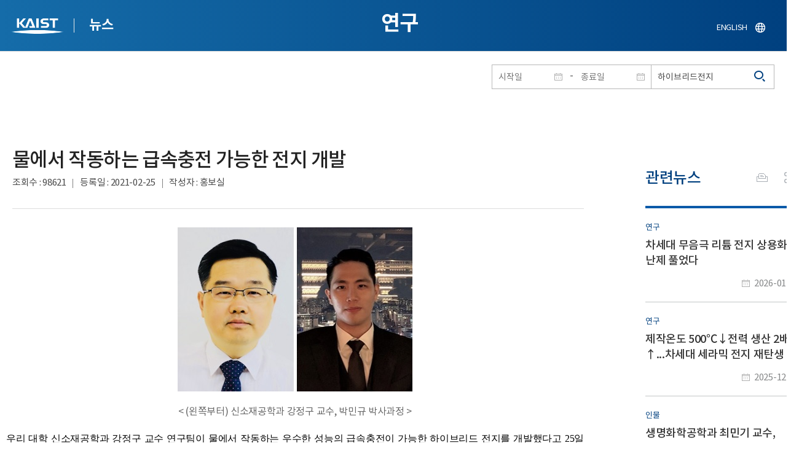

--- FILE ---
content_type: text/html; charset=UTF-8
request_url: https://news.kaist.ac.kr/news/html/news/?mode=V&mng_no=12550&skey=keyword&sval=%ED%95%98%EC%9D%B4%EB%B8%8C%EB%A6%AC%EB%93%9C%EC%A0%84%EC%A7%80&list_s_date=&list_e_date=&GotoPage=1
body_size: 87123
content:
<!DOCTYPE html>
<html lang="ko">
<head>
<meta charset="utf-8"/>
<meta name="format-detection" content="telephone=no"/>
<meta name="viewport" content="user-scalable=no,initial-scale=1.0,maximum-scale=1.0,minimum-scale=1.0,width=device-width">
<meta name="author" content=""><!-- 작성자//메인은 사이트네임,서브는 각 컨텐츠 담당자  -->
<meta name="keywords" content=""><!-- 키워드 //SEO검색 관련으로 인하여 삽입 // 각 컨텐츠 별로 추가 또는 컨텐츠타이틀 게시판view는 게시글 제목 -->
<meta name="description" content="사이트 설명을 간략히 기록 해주세요."><!--  상세설명 -->
<meta name="copyright" content="">
<meta property="og:type" content="website">
<meta property="og:title" content="NEWS">
<meta property="og:image" content="/common/img/logo.png">
<meta property="og:description" content="사이트 설명을 간략히 기록 해주세요.">
<title>NEWS</title>

<link rel="stylesheet" href="/pcms/common/css/common.css" />
<!-- <link rel="stylesheet" href="/news/css/common.css" />폰트리셋 -->

<link rel="stylesheet" href="/pcms/common/pluigs/bootstrap/bootstrap.min.css" />
<link rel="stylesheet" href="/pcms/common/font/font-awesome.css" />
<link rel="stylesheet" href="/pcms/common/css/acego.ui.min.css" />
<link rel="stylesheet" href="/common/js/jquery-ui-1.12.1/jquery-ui.min.css" type="text/css" media="all">
<link rel="stylesheet" href="/site/news/css/layout.css?v=202107141426" type="text/css" media="all">
<link rel="stylesheet" href="/site/news/css/skin.css" type="text/css" media="all">

<!-- <link rel="stylesheet" href="/news/css/layout.css" type="text/css" media="all"> -->
    <link rel="stylesheet" href="/pcms/common/css/program.css" />
    <link rel="stylesheet" href="/pcms/common/css/board.min.css" />
    <link rel="stylesheet" href="/pcms/common/css/ir-icon.css" />


<link rel="stylesheet" href="/site/common/css/prog.css" type="text/css" media="all">
<link rel="stylesheet" href="/site/news/css/prog.css" />
<!-- basic script -->
<script src="/pcms/common/pluigs/jQuery/jquery-3.3.1.min.js"></script>
<script src="/pcms/common/pluigs/jQuery/jquery-migrate-1.4.1.min.js" defer="defer"></script>
<script src="/pcms/common/pluigs/jQueryUI/jquery-ui.min.js" defer="defer"></script>
<script src="/pcms/common/js/acego.common.js" defer="defer"></script>
<script src="/pcms/common/js/scroll/common-scroll.js" defer="defer"></script>
<script src="/pcms/common/js/popzone/common-popup.js" defer="defer"></script>
<script src="/common/js/common.js" defer="defer"></script> <!-- common js -->

<script src="/site/news/js/layout.js" defer="defer"></script>

    <script src="/common/js/sns_sharer.js" defer="defer"></script><!-- sharer link -->
    <script src="/pcms/common/pluigs/print/jQuery.print.min.js" defer="defer"></script>
<!--[if lt IE 9]>
<script src="/pcms/common/pluigs/html5/html5shiv.min.js" defer="defer"></script>
<![endif]-->
<!-- Global site tag (gtag.js) - Google Analytics -->
<script async src="https://www.googletagmanager.com/gtag/js?id=UA-157425677-4"></script>
<script>
    window.dataLayer = window.dataLayer || [];
    function gtag(){dataLayer.push(arguments);}
    gtag('js', new Date());

    gtag('config', 'UA-157425677-4');
</script>

</head>


<body >
    <!-- 스킵네비케이션시작 -->
    <div id="skipnavi">
                <a href="#txt">본문 바로가기</a>
        <a href="#gnb">대메뉴 바로가기</a>
            </div>
    <!-- 스킵네비케이션끝 -->
	    <!-- <div id="newsletter_popup">
        <div class="newsletter-wrap">
            <div class="newsletter_box01">
                <div class="letter-txt">
                    <em>KAIST</em>
                    <strong>Newsletter Vol.6</strong>
                    <span>KAIST의 2020.03.22일자 소식을 메일로 받아보세요!</span>
                </div>
                <div class="letter-btn">
                    <a href="#n" class="lbtn letter-go">바로가기</a>
                    <a href="#n" class="lbtn letter-apply">구독신청</a>
                    <a href="#n" class="letter-close">닫기</a>
                </div>
            </div>
            <div class="newsletter_box02">
                <div class="letter-txt">
                    <strong>이메일 주소를 입력해주세요!</strong>
                </div>
                <div class="letter-btn">
                    <input type="text" title="이메일 주소를 입력해주세요" name="email" value="">
                    <a href="#n" class="lbtn letter-apply">구독신청</a>
                    <a href="#n" class="letter-close">닫기</a>
                </div>
            </div>
        </div>
    </div> -->

    <div id="wrap">
        <!-- header -->
        <div id="header">
            <div class="layout">
                <h1><a href="https://www.kaist.ac.kr/kr/">KAIST</a></h1>
                <strong><a href="/news/">뉴스</a></strong>
                <div class="util">
                    <button class="btn_util">유틸열기</button>
                </div>

                
                <div class="etc">
                    <ul>
                        <li>
                            <!--
                                <form name="searchFrm" id="searchFrm" action="/news/html/news/" method="post" >
                                <fieldset>
                                    <legend>홈페이지 통합검색</legend>
                                    <div class="search-select">
                                        <span>
                                            <select name="skey" title="검색 영역 선택">
                                                <option value="keyword">키워드</option>
                                                <option value="college">단과대학</option>
                                                <option value="department">학과</option>
                                                <option value="mayorlab">연구실</option>
                                            </select>
                                        </span>
                                    </div>
                                    <span class="or">or</span>
                                    <div class="search-text">
                                        <span><input type="text" name="sval" value="" title="검색어를 입력해주세요" placeholder="검색어를 입력해주세요" class="form-control"></span>
                                        <input type="submit" value="검색">
                                    </div>
                                </fieldset>
                                </form>
                            -->
                                                        <form name="searchForm" id="searchForm" action="/news/html/news/" method="post" >
                            <fieldset>
                                <legend>홈페이지 통합검색</legend>
                                <input type="hidden" name="order" value="" >
                                <div class="date_box">
                                    <div class="calendar">
                                        <div class="date date_s">
                                            <input type="text" class="datepicker" placeholder="시작일" name="list_s_date" value="" >
                                        </div>
                                        <div class="mid">-</div>
                                        <div class="date date_e">
                                            <input type="text" class="datepicker" placeholder="종료일" name="list_e_date"  value="">
                                        </div>
                                    </div>
                                    <div class="search">
                                        <input type="text" title="검색어를 입력해주세요" placeholder="검색어를 입력해주세요"  name="sval"  value="하이브리드전지">
                                        <button>검색</button>
                                    </div>
                                </div>

                                <div class="btn_box">
                                    <!--
                                <script type="text/javascript">
                                     function goSearct_order() {
                                        var f = document.searchForm;
                                        var typ = $('#orderType option:selected').val();
                                        f.order.value=typ;
                                        f.submit();
                                     }
                                </script>
                                    <span class="select-box design-select gray-select small-select">
                                        <select class="design-select" id="orderType" onchange="goSearct_order()" title="검색조건" select-design="true">
                                         <option value="1" >최신순</option>
                                         <option value="2" >조회순</option>
                                        </select>
                                    </span> -->
                                    <!--
                                    <a href="#n" class="new " onclick="orderSearch('1');">최신순</a>
                                    <a href="#n" class="view  " onclick="orderSearch('2');">조회순</a>
                                    -->
                                </div>
                            </fieldset>
                            </form>
                        </li>
                        <li class="language"><a href="/newsen/">ENGLISH</a></li>
                    </ul>
                </div>

                <!-- <button class="btn_sitemap"><span>사이트맵</span></button>
                <div id="sitemapbox" tabindex="0"></div> -->
                <button class="btn_mgnb"><span>메뉴 열기</span></button>
            </div>
        </div>
        <!-- //header -->





            <!-- container -->
        <div id="container">
            <div class="layout">

                <div id="contents">
                    <div id="txt">
                        

    
<!-- <link rel="stylesheet" href="/common/css/prog.css" type="text/css" media="all"> -->

		
<div>
<!-- content start -->
<!-- location -->
<div id="location">
    <div id="path">
        <button class="print" data-print="print">프린트</button>
        <div class="sns">
            <button>공유</button>
            <div class="sns_box">
                <ul>
                    <li class="t"><a href="#" onclick="twitterOpen('NEWS','https://news.kaist.ac.kr/news/html/news/?mode=V&amp;mng_no=12550&amp;skey=keyword&amp;sval=%ED%95%98%EC%9D%B4%EB%B8%8C%EB%A6%AC%EB%93%9C%EC%A0%84%EC%A7%80&amp;list_s_date=&amp;list_e_date=&amp;GotoPage=1');return false;" title="트위터 공유하기, 새창열림">트위터</a></li>
                    <li class="f"><a href="#" onclick="facebookOpen('NEWS','https://news.kaist.ac.kr/news/html/news/?mode=V&amp;mng_no=12550&amp;skey=keyword&amp;sval=%ED%95%98%EC%9D%B4%EB%B8%8C%EB%A6%AC%EB%93%9C%EC%A0%84%EC%A7%80&amp;list_s_date=&amp;list_e_date=&amp;GotoPage=1');return false;" title="페이스북 공유하기, 새창열림">페이스북</a></li>
                </ul>
                <a href="#" class="btn_close">닫기</a>
            </div>
        </div>
    </div>
</div>
<!-- //location -->
		<div class="prog_bord prog_bord_view">
			<div class="wrap">
				
			
				<div class="top_layout left">
					<div class="tit_box">
						<h2>연구</h2>
					</div>

					<!-- <form name="searchForm" action="?" method="post" >
					<div class="date_box">
						<div class="calendar">	
							<div class="date date_s">
								<input type="text" class="datepicker" placeholder="시작일" name="list_s_date">
							</div>							
							<div class="mid">-</div>
							<div class="date date_e">
								<input type="text" class="datepicker" placeholder="종료일" name="list_e_date">
							</div>							
						</div>
						<div class="search">
							<input type="text" title="검색어를 입력해주세요" placeholder="검색어를 입력해주세요" name="sval">
							<input type="submit" value="검색" ><button>검색</button> 
						</div>
					</div>			
					</form> -->
				</div>

				<div class="prog_layout">
					<div class="prog_tit">
						<strong>물에서 작동하는 급속충전 가능한 전지 개발​</strong>
						<div class="prog_stit">
							<span class="views">조회수<!-- 조회수 -->&nbsp;:&nbsp;98621</span>
							<span class="date">등록일<!-- 등록일 -->&nbsp;:&nbsp;2021-02-25</span>
							<span class="writer">작성자<!-- 작성자 -->&nbsp;:&nbsp;홍보실</span>
						</div>
					</div>
					<div class="prog_contents">
												<!-- <div class="img_noline">
							<img src="/Upload/news/newsmst/20210225160552_00ls81w16c0k6mfjxwtwq6q88efxg3.jpg" alt="물에서 작동하는 급속충전 가능한 전지 개발 이미지">
						</div> -->
						 
						<div class="txt_box">
							<p><p class="0" style="text-align: center;"><img src="/_prog/download/?editor_image=/images/000030/photo1.jpg_7.jpg" title="(왼쪽부터) 신소재공학과 강정구 교수, 박민규 박사과정" alt="(왼쪽부터) 신소재공학과 강정구 교수, 박민규 박사과정" style="vertical-align: middle; border: 0px solid rgb(0, 0, 0); width: 382px; height: 267px;"><p style='text-align: center;'>< (왼쪽부터) 신소재공학과 강정구 교수, 박민규 박사과정 ></p></p>
<p class="0" style="text-align: justify;"><span style="font-family: '맑은 고딕'; letter-spacing: -0.2pt; font-size: 12pt; color: rgb(0, 0, 0);">우리 대학 신소재공학과 강정구 교수 연구팀이 물에서 작동하는 우수한 성능의 급속충전이 가능한 하이브리드 전지를 개발했다고 </span><span style="font-family: '맑은 고딕'; letter-spacing: -0.2pt; font-size: 12pt; color: rgb(0, 0, 0);">25</span><span style="font-family: '맑은 고딕'; letter-spacing: -0.2pt; font-size: 12pt; color: rgb(0, 0, 0);">일 밝혔다</span><span style="font-family: '맑은 고딕'; letter-spacing: -0.2pt; font-size: 12pt; color: rgb(0, 0, 0);">.</span></p>
<p class="0" style="font-size: 14pt; text-align: justify;"><span style="font-family: '맑은 고딕'; font-size: 12pt; color: rgb(0, 0, 0);">연구팀은 현재 전극 물질로 가장 많이 사용되고 있는 금속 산화물보다 전도성이 좋은 </span><span style="font-family: '맑은 고딕'; letter-spacing: 0pt; font-size: 12pt; color: rgb(0, 0, 0);">*</span><u style="font-size: 10pt;"><span style="font-family: '맑은 고딕'; font-size: 12pt; color: rgb(0, 0, 0);">다가</span></u><span style="font-family: '맑은 고딕'; font-size: 12pt; color: rgb(0, 0, 0);">의 금속 황화물을 양쪽의 전극 물질로 활용했다</span><span style="font-family: '맑은 고딕'; letter-spacing: 0pt; font-size: 12pt; color: rgb(0, 0, 0);">. </span><span style="font-family: '맑은 고딕'; font-size: 12pt; color: rgb(0, 0, 0);">그리고 표면적이 높은 메조 다공성의 전극 구조를 기반으로 높은 에너지 밀도와 고출력을 갖는 하이브리드 수계 이온 에너지 저장 소재를 구현했다</span><span style="font-family: '맑은 고딕'; letter-spacing: 0pt; font-size: 12pt; color: rgb(0, 0, 0);">.</span></p>
<p class="0" style="text-align: justify;"><span style="font-family: '맑은 고딕'; letter-spacing: 0pt; font-size: 10pt; color: rgb(0, 0, 0);">☞*</span><span style="font-family: '맑은 고딕'; letter-spacing: -0.4pt; font-size: 10pt; color: rgb(0, 0, 0);">전자를 잃고 </span><span style="font-family: '맑은 고딕'; letter-spacing: -0.4pt; font-size: 10pt; color: rgb(0, 0, 0);">(+)</span><span style="font-family: '맑은 고딕'; letter-spacing: -0.4pt; font-size: 10pt; color: rgb(0, 0, 0);">전기를 띄고 있는 상태를 말한다</span><span style="font-family: '맑은 고딕'; letter-spacing: -0.4pt; font-size: 10pt; color: rgb(0, 0, 0);">. </span><span style="font-family: '맑은 고딕'; letter-spacing: -0.4pt; font-size: 10pt; color: rgb(0, 0, 0);">예를 들어 2+</span><span style="font-family: '맑은 고딕'; font-size: 10pt; color: rgb(0, 0, 0);">&nbsp;</span><span style="font-family: '맑은 고딕'; letter-spacing: -0.4pt; font-size: 10pt; color: rgb(0, 0, 0);">는 </span><span style="font-family: '맑은 고딕'; letter-spacing: -0.4pt; font-size: 10pt; color: rgb(0, 0, 0);">2</span><span style="font-family: '맑은 고딕'; letter-spacing: -0.4pt; font-size: 10pt; color: rgb(0, 0, 0);">가 이온으로 전자를 </span><span style="font-family: '맑은 고딕'; letter-spacing: -0.4pt; font-size: 10pt; color: rgb(0, 0, 0);">2</span><span style="font-family: '맑은 고딕'; letter-spacing: -0.4pt; font-size: 10pt; color: rgb(0, 0, 0);">개</span><span style="font-family: '맑은 고딕'; letter-spacing: -0.4pt; font-size: 10pt; color: rgb(0, 0, 0);">, 3+</span><span style="font-family: '맑은 고딕'; font-size: 10pt; color: rgb(0, 0, 0);">&nbsp;</span><span style="font-family: '맑은 고딕'; letter-spacing: -0.4pt; font-size: 10pt; color: rgb(0, 0, 0);">는 </span><span style="font-family: '맑은 고딕'; letter-spacing: -0.4pt; font-size: 10pt; color: rgb(0, 0, 0);">3</span><span style="font-family: '맑은 고딕'; letter-spacing: -0.4pt; font-size: 10pt; color: rgb(0, 0, 0);">가 이온으로 전자를 </span><span style="font-family: '맑은 고딕'; letter-spacing: -0.4pt; font-size: 10pt; color: rgb(0, 0, 0);">3</span><span style="font-family: '맑은 고딕'; letter-spacing: -0.4pt; font-size: 10pt; color: rgb(0, 0, 0);">개 잃어버린 상태다</span><span style="font-family: '맑은 고딕'; letter-spacing: -0.4pt; font-size: 10pt; color: rgb(0, 0, 0);">.</span></p>
<p class="0" style="font-size: 14pt; text-align: justify;"><span style="font-family: '맑은 고딕'; font-size: 12pt; color: rgb(0, 0, 0);">이 기술은 현재 주로 사용되는 리튬 이온 배터리 및 다른 수계 배터리보다 안전성 및 경제성 등에서 우수성을 가져 급속충전이 필요한 휴대용 전자기기 및 안전이 중요시되는 상황에서 배터리 사용 등에 적용할 수 있을 것으로 기대된다</span><span style="font-family: '맑은 고딕'; letter-spacing: 0pt; font-size: 12pt; color: rgb(0, 0, 0);">.</span><span style="font-size: 12pt; font-family: '맑은 고딕'; color: rgb(0, 0, 0);">&nbsp;</span></p>
<p class="0" style="text-align: justify;"><span style="font-family: '맑은 고딕'; font-size: 12pt; color: rgb(0, 0, 0);">강정구 교수 연구팀의 이번 연구 결과는 재료 분야 국제 학술지 </span><span style="font-family: '맑은 고딕'; letter-spacing: 0pt; font-size: 12pt; color: rgb(0, 0, 0);">`</span><span style="font-family: '맑은 고딕'; font-size: 12pt; color: rgb(0, 0, 0);">어드밴스드 에너지 머터리얼즈</span><span style="font-family: '맑은 고딕'; letter-spacing: 0pt; font-size: 12pt; color: rgb(0, 0, 0);">(Advanced Energy Materials, IF 25.245)</span><span style="font-family: '맑은 고딕'; letter-spacing: 0pt; font-size: 12pt; color: rgb(0, 0, 0);">'</span><span style="font-size: 12pt; font-family: '맑은 고딕'; color: rgb(0, 0, 0);"> </span><span style="font-family: '맑은 고딕'; letter-spacing: 0pt; font-size: 12pt; color: rgb(0, 0, 0);">2</span><span style="font-family: '맑은 고딕'; font-size: 12pt; color: rgb(0, 0, 0);">월 </span><span style="font-family: '맑은 고딕'; letter-spacing: 0pt; font-size: 12pt; color: rgb(0, 0, 0);">9</span><span style="font-family: '맑은 고딕'; font-size: 12pt; color: rgb(0, 0, 0);">일 </span><span style="font-family: '맑은 고딕'; letter-spacing: 0pt; font-size: 12pt; color: rgb(0, 0, 0);">字</span><span style="font-family: '맑은 고딕'; font-size: 12pt; color: rgb(0, 0, 0);">에 게재됐다</span><span style="font-family: '맑은 고딕'; letter-spacing: 0pt; font-size: 12pt; color: rgb(0, 0, 0);">. (</span><span style="font-family: '맑은 고딕'; font-size: 12pt; color: rgb(0, 0, 0);">논문명</span><span style="font-family: '맑은 고딕'; letter-spacing: 0pt; font-size: 12pt; color: rgb(0, 0, 0);">: </span><span style="font-family: '맑은 고딕'; letter-spacing: 0pt; font-style: italic; font-size: 12pt; color: rgb(0, 0, 0);">Mesoporous thorn-covered core-shell cathode and 3D reduced graphene oxide aerogel composite anode with conductive multivalence metal sulfides for high-performance aqueous hybrid capacitors</span><span style="font-family: '맑은 고딕'; letter-spacing: 0pt; font-size: 12pt; color: rgb(0, 0, 0);">)</span><span style="font-size: 12pt; font-family: '맑은 고딕'; color: rgb(0, 0, 0);">&nbsp;</span></p>
<p class="0" style="text-align: justify;"><span style="font-family: '맑은 고딕'; font-size: 12pt; color: rgb(0, 0, 0);">현재 리튬 이온 배터리는 대표적인 에너지 저장 시스템으로 에너지 밀도가 높다는 장점이 있다</span><span style="font-family: '맑은 고딕'; letter-spacing: 0pt; font-size: 12pt; color: rgb(0, 0, 0);">. </span><span style="font-family: '맑은 고딕'; font-size: 12pt; color: rgb(0, 0, 0);">그러나 배터리 발화와 전해액 누출 같은 안정성 문제 및 리튬 광물의 높은 가격</span><span style="font-family: '맑은 고딕'; letter-spacing: 0pt; font-size: 12pt; color: rgb(0, 0, 0);">, </span><span style="font-family: '맑은 고딕'; font-size: 12pt; color: rgb(0, 0, 0);">이온의 느린 삽입</span><span style="font-family: '맑은 고딕'; letter-spacing: 0pt; font-size: 12pt; color: rgb(0, 0, 0);">/</span><span style="font-family: '맑은 고딕'; font-size: 12pt; color: rgb(0, 0, 0);">탈리과정에 의한 낮은 출력 특성과 짧은 수명 등의 문제가 있어 많은 개선이 필요하다</span><span style="font-family: '맑은 고딕'; letter-spacing: 0pt; font-size: 12pt; color: rgb(0, 0, 0);">.</span><span style="font-size: 12pt; font-family: '맑은 고딕'; color: rgb(0, 0, 0);">&nbsp;</span></p>
<p class="0" style="text-align: justify;"><span style="font-family: '맑은 고딕'; font-size: 12pt; color: rgb(0, 0, 0);">반면 물에서 작동하는 금속 산화물 기반 에너지 저장 소자는 안전하고 친환경적이며 가격이 상대적으로 매우 저렴하고 전해질 이온이 전극 물질의 표면에서만 반응해 빠른 충전</span><span style="font-family: '맑은 고딕'; letter-spacing: 0pt; font-size: 12pt; color: rgb(0, 0, 0);">-</span><span style="font-family: '맑은 고딕'; font-size: 12pt; color: rgb(0, 0, 0);">방전이 가능하다는 장점이 있다</span><span style="font-family: '맑은 고딕'; letter-spacing: 0pt; font-size: 12pt; color: rgb(0, 0, 0);">. </span><span style="font-family: '맑은 고딕'; font-size: 12pt; color: rgb(0, 0, 0);">따라서 리튬 이온을 대체하면서 기존의 문제점을 극복할 수 있는 차세대 에너지 저장 소자로 주목받고 있다</span><span style="font-family: '맑은 고딕'; letter-spacing: 0pt; font-size: 12pt; color: rgb(0, 0, 0);">.</span><span style="font-size: 12pt; font-family: '맑은 고딕'; color: rgb(0, 0, 0);">&nbsp;</span></p>
<p class="0" style="text-align: justify;"><span style="font-family: '맑은 고딕'; font-size: 12pt; color: rgb(0, 0, 0);">하지만 기존의 전기 전도성이 낮은 금속 산화물은 충전</span><span style="font-family: '맑은 고딕'; letter-spacing: 0pt; font-size: 12pt; color: rgb(0, 0, 0);">/</span><span style="font-family: '맑은 고딕'; font-size: 12pt; color: rgb(0, 0, 0);">방전 속도 면에서 성능이 떨어졌고 질량 당 표면적이 낮아 많은 양의 이온이 반응하지 못하면서 고용량을 구현하기에 어려움이 있었다</span><span style="font-family: '맑은 고딕'; letter-spacing: 0pt; font-size: 12pt; color: rgb(0, 0, 0);">.</span><span style="font-size: 12pt; font-family: '맑은 고딕'; color: rgb(0, 0, 0);">&nbsp;</span></p>
<p class="0" style="text-align: justify;"><span style="font-family: '맑은 고딕'; font-size: 12pt; color: rgb(0, 0, 0);">이에 강정구 교수 연구팀은 전도성이 금속 산화물보다 </span><span style="font-family: '맑은 고딕'; letter-spacing: 0pt; font-size: 12pt; color: rgb(0, 0, 0);">100</span><span style="font-family: '맑은 고딕'; font-size: 12pt; color: rgb(0, 0, 0);">배 정도 높은 다가의 금속 황화물을 수계 에너지 저장 시스템의 각각 양극과 음극의 전극 물질로 활용해 고용량과 고출력의 성능을 달성했다</span><span style="font-family: '맑은 고딕'; letter-spacing: 0pt; font-size: 12pt; color: rgb(0, 0, 0);">. </span><span style="font-family: '맑은 고딕'; font-size: 12pt; color: rgb(0, 0, 0);">양극 물질로 쓰인 니켈 코발트 황화물과 음극 물질로 쓰인 철 황화물은 모두 두 개의 산화수 상태로 존재해 작동 전압 범위 내에서 더 풍부한 레독스 반응을 일으켜 고용량을 달성할 수 있는 물질로 알려져 있다</span><span style="font-family: '맑은 고딕'; letter-spacing: 0pt; font-size: 12pt; color: rgb(0, 0, 0);">.</span><span style="font-size: 12pt; font-family: '맑은 고딕'; color: rgb(0, 0, 0);">&nbsp;</span></p>
<p class="0" style="text-align: justify;"><span style="font-family: '맑은 고딕'; font-size: 12pt; color: rgb(0, 0, 0);">양극 물질은 표면이 가시로 둘러싸인 메조 다공성 코어</span><span style="font-family: '맑은 고딕'; letter-spacing: 0pt; font-size: 12pt; color: rgb(0, 0, 0);">-</span><span style="font-family: '맑은 고딕'; font-size: 12pt; color: rgb(0, 0, 0);">쉘 구조로 표면이 </span><span style="font-family: '맑은 고딕'; letter-spacing: 0pt; font-size: 12pt; color: rgb(0, 0, 0);">30nm(</span><span style="font-family: '맑은 고딕'; font-size: 12pt; color: rgb(0, 0, 0);">나노미터</span><span style="font-family: '맑은 고딕'; letter-spacing: 0pt; font-size: 12pt; color: rgb(0, 0, 0);">) </span><span style="font-family: '맑은 고딕'; font-size: 12pt; color: rgb(0, 0, 0);">크기의 니켈 코발트 황화물 나노입자들로 이루어져 있어서 표면적이 높고 이온 확산 통로가 풍부하게 존재해 수계 이온 기반 에너지 저장 시스템에서 고용량과 고출력의 에너지 저장성능을 달성했다</span><span style="font-family: '맑은 고딕'; letter-spacing: 0pt; font-size: 12pt; color: rgb(0, 0, 0);">.</span><span style="font-size: 12pt; font-family: '맑은 고딕'; color: rgb(0, 0, 0);">&nbsp;</span></p>
<p class="0" style="text-align: justify;"><span style="font-family: '맑은 고딕'; font-size: 12pt; color: rgb(0, 0, 0);">또한 음극 물질은 환원된 산화 그래핀이 쌓이지 않고 무질서하게 엉킨 </span><span style="font-family: '맑은 고딕'; letter-spacing: 0pt; font-size: 12pt; color: rgb(0, 0, 0);">3D </span><span style="font-family: '맑은 고딕'; font-size: 12pt; color: rgb(0, 0, 0);">환원된 산화 그래핀 에어로젤 구조를 뼈대로 삼고 </span><span style="font-family: '맑은 고딕'; letter-spacing: 0pt; font-size: 12pt; color: rgb(0, 0, 0);">30nm(</span><span style="font-family: '맑은 고딕'; font-size: 12pt; color: rgb(0, 0, 0);">나노미터</span><span style="font-family: '맑은 고딕'; letter-spacing: 0pt; font-size: 12pt; color: rgb(0, 0, 0);">) </span><span style="font-family: '맑은 고딕'; font-size: 12pt; color: rgb(0, 0, 0);">크기의다가의 철 황화물 나노입자들이 무수히 올려져 있는 구조로서 역시 풍부한 나노입자에 의해 활성 표면적이 높고 </span><span style="font-family: '맑은 고딕'; letter-spacing: 0pt; font-size: 12pt; color: rgb(0, 0, 0);">3D </span><span style="font-family: '맑은 고딕'; font-size: 12pt; color: rgb(0, 0, 0);">그래핀 구조가 가지고 있는 이온 확산 통로 덕분에 높은 출력의 에너지 저장이 가능하다</span><span style="font-family: '맑은 고딕'; letter-spacing: 0pt; font-size: 12pt; color: rgb(0, 0, 0);">.</span><span style="font-size: 12pt; font-family: '맑은 고딕'; color: rgb(0, 0, 0);">&nbsp;</span></p>
<p class="0" style="text-align: justify;"><span style="font-family: '맑은 고딕'; font-size: 12pt; color: rgb(0, 0, 0);">이러한 풍부한 메조 다공성의 이온 확산 통로가 있는 구조는 전해질 이온이 빠른 속도로 전극 깊숙이 빠른 침투가 가능해 고출력의 충전</span><span style="font-family: '맑은 고딕'; letter-spacing: 0pt; font-size: 12pt; color: rgb(0, 0, 0);">-</span><span style="font-family: '맑은 고딕'; font-size: 12pt; color: rgb(0, 0, 0);">방전 속도를 나타낼 수 있어 고출력 에너지 요구에 응할 수 있다</span><span style="font-family: '맑은 고딕'; letter-spacing: 0pt; font-size: 12pt; color: rgb(0, 0, 0);">. </span><span style="font-family: '맑은 고딕'; font-size: 12pt; color: rgb(0, 0, 0);">또한 모든 활성물질이 나노입자로 이루어져서 기존의 표면적이 낮은 금속 산화물 전극의 낮은 용량의 문제를 해결했다</span><span style="font-family: '맑은 고딕'; letter-spacing: 0pt; font-size: 12pt; color: rgb(0, 0, 0);">.</span><span style="font-size: 12pt; font-family: '맑은 고딕'; color: rgb(0, 0, 0);">&nbsp;</span></p>
<p class="0" style="text-align: justify;"><span style="font-family: '맑은 고딕'; font-size: 12pt; color: rgb(0, 0, 0);">이 수계 하이브리드 저장 소자는 기존의 수계 배터리에 비해 같은 수준의 저장용량을 유지하면서 </span><span style="font-family: '맑은 고딕'; letter-spacing: 0pt; font-size: 12pt; color: rgb(0, 0, 0);">100</span><span style="font-family: '맑은 고딕'; font-size: 12pt; color: rgb(0, 0, 0);">배 이상의 높은 에너지 저장용량을 보이며 기존의 리튬이온 배터리보다 높은 빠른 출력 밀도를 보인다</span><span style="font-family: '맑은 고딕'; letter-spacing: 0pt; font-size: 12pt; color: rgb(0, 0, 0);">. </span><span style="font-family: '맑은 고딕'; font-size: 12pt; color: rgb(0, 0, 0);">또한 고용량으로 수십 초 내 급속충전이 가능해 안전성이 요구되는 여러 에너지 저장 시스템에 활용 가능할 것으로 기대된다</span><span style="font-family: '맑은 고딕'; letter-spacing: 0pt; font-size: 12pt; color: rgb(0, 0, 0);">.</span><span style="font-size: 12pt; font-family: '맑은 고딕'; color: rgb(0, 0, 0);">&nbsp;</span></p>
<p class="0" style="text-align: center;"><img src="/_prog/download/?editor_image=/images/000030/image1.jpg_4.jpg" title="그림 1. 이번 연구에서 개발한 전지 양극과 음극의 합성 원리와 에너지 저장 메커니즘 모식도" alt="그림 1. 이번 연구에서 개발한 전지 양극과 음극의 합성 원리와 에너지 저장 메커니즘 모식도" style="vertical-align: middle; border: 0px solid rgb(0, 0, 0); width: 800px; height: 1172px;"><p style='text-align: center;'>< 그림 1. 이번 연구에서 개발한 전지 양극과 음극의 합성 원리와 에너지 저장 메커니즘 모식도 ></p></p>
<p class="0" style="text-align: center;"><img src="/_prog/download/?editor_image=/images/000030/image2.jpg_3.jpg" title="그림 2. 양극과 음극의 실제 이미지와 실제 구동 이미지" alt="그림 2. 양극과 음극의 실제 이미지와 실제 구동 이미지" style="vertical-align: middle; border: 0px solid rgb(0, 0, 0); width: 995px; height: 720px;"><p style='text-align: center;'>< 그림 2. 양극과 음극의 실제 이미지와 실제 구동 이미지 ></p></p>
<p class="0" style="text-align: justify;"><span style="font-family: '맑은 고딕'; font-size: 12pt; color: rgb(0, 0, 0);">강 교수는 </span><span style="font-family: '맑은 고딕'; letter-spacing: 0pt; font-size: 12pt; color: rgb(0, 0, 0);">"</span><span style="font-family: '맑은 고딕'; font-size: 12pt; color: rgb(0, 0, 0);">친환경적인 이 기술은 물에서 작동해 전해액 누출 및 화재의 위험성이 없어 안전성이 뛰어나고 리튬을 이용하지 않아 저비용으로 제작할 수 있고 활용성이 뛰어나다</span><span style="font-family: '맑은 고딕'; letter-spacing: 0pt; font-size: 12pt; color: rgb(0, 0, 0);">ˮ</span><span style="font-family: '맑은 고딕'; font-size: 12pt; color: rgb(0, 0, 0);">라고 소개하면서 </span><span style="font-family: '맑은 고딕'; letter-spacing: 0pt; font-size: 12pt; color: rgb(0, 0, 0);">"</span><span style="font-family: '맑은 고딕'; font-size: 12pt; color: rgb(0, 0, 0);">표면에서의 빠른 화학반응을 이용한 고 표면적의 전극 물질을 이용해 기존보다 높은 전력 밀도와 에너지 밀도를 갖는 시스템 구현이 가능하므로 수계 에너지 저장 장치의 상용화에 이바지할 것이다</span><span style="font-family: '맑은 고딕'; letter-spacing: 0pt; font-size: 12pt; color: rgb(0, 0, 0);">ˮ</span><span style="font-family: '맑은 고딕'; font-size: 12pt; color: rgb(0, 0, 0);">고 말했다</span><span style="font-family: '맑은 고딕'; letter-spacing: 0pt; font-size: 12pt; color: rgb(0, 0, 0);">.</span><span style="font-size: 12pt; font-family: '맑은 고딕'; color: rgb(0, 0, 0);">&nbsp;</span></p>
<div id="hwpEditorBoardContent" class="hwp_editor_board_content" data-hjsonver="1.0" data-jsonlen="25845" style="text-align: justify;"><!--[data-hwpjson]{ "documentPr": { "di": "", "dp": { "dn": "test.hwp", "ta": 1, "d1": 5, "d2": 1, "dv": 0, "dr": 1, "do": 1, "vj": "1.1", "an": "Hancom Office Hangul", "av": "11, 0, 0, 3110", "ao": "WIN", "ab": "32", "ar": "LE", "as": "Windows_8" }, "dis": false, "ds": { "ti": "", "la": "ko", "cr": "", "su": "", "de": "", "cd": "2021-02-25T15:56:47.049Z", "md": "1601-01-01T09:00:00.000Z", "pd": "1601-01-01T09:00:00.000Z", "ke": "" } }, "dh": { "do": { "pa": 1, "fo": 1, "en": 1, "pi": 1, "tb": 1, "eq": 1 }, "fo": [ ], "cd": { "tp": 0, "lc": { "af": false, "ui": false, "fu": false, "dn": false, "ul": false, "el": false, "at": false, "tq": false, "da": false, "dw": false, "dj": false, "bc": false, "bu": false, "al": false, "ab": false, "ap": false, "an": false, "aa": false, "ds": false, "de": false, "as": false, "cp": false, "ao": false, "et": false, "ay": false, "am": false, "a1": false, "bt": false, "av": false, "dh": false, "dp": false, "d1": false, "mf": false, "bl": false, "ag": false, "dg": false, "ae": false, "df": false, "do": false, "dl": false, "di": false, "d2": false, "d3": false, "ob": false, "d4": false, "ev": false, "d5": false, "d6": false, "a2": false, "dc": false } }, "ld": { "pa": "", "pi": true, "fo": false } }, "bf": { "01D70B43629930C000000020": { "id": 1, "td": false, "sh": false, "st": 0, "sc": 0, "si": false, "bt": 0, "bi": false, "cl": 0, "bc": false, "lt": 0, "lw": 0, "lc": 0, "rt": 0, "rw": 0, "rc": 0, "tt": 0, "tw": 0, "tc": 0, "bbt": 0, "bbw": 0, "bbc": 0, "dt": 1, "dw": 0, "dc": 0, "fi": { } }, "01D70B43629930C000000021": { "id": 2, "td": false, "sh": false, "st": 0, "sc": 0, "si": false, "bt": 0, "bi": false, "cl": 0, "bc": false, "lt": 0, "lw": 0, "lc": 0, "rt": 0, "rw": 0, "rc": 0, "tt": 0, "tw": 0, "tc": 0, "bbt": 0, "bbw": 0, "bbc": 0, "dt": 1, "dw": 0, "dc": 0, "fi": { "wb": { "fc": 4294967295, "hc": 4278190080, "al": 0, "hs": -1 } } }, "01D70B43629930C000000022": { "id": 3, "td": false, "sh": false, "st": 0, "sc": 0, "si": false, "bt": 0, "bi": false, "cl": 0, "bc": false, "lt": 0, "lw": 0, "lc": 0, "rt": 0, "rw": 0, "rc": 0, "tt": 0, "tw": 0, "tc": 0, "bbt": 0, "bbw": 0, "bbc": 0, "dt": 1, "dw": 0, "dc": 0, "fi": { "wb": { "fc": 4294967295, "hc": 10066329, "al": 0, "hs": -1 } } } }, "cp": { "01D70B43629930C000000023": { "id": 0, "he": 1400, "tc": 0, "sc": 4294967295, "uf": false, "uk": false, "sm": 0, "bf": "01D70B43629930C000000021", "f1": "휴먼명조", "t1": 1, "f2": "휴먼명조", "t2": 1, "f3": "휴먼명조", "t3": 1, "f4": "휴먼명조", "t4": 1, "f5": "휴먼명조", "t5": 1, "f6": "휴먼명조", "t6": 1, "f7": "휴먼명조", "t7": 1, "r1": 100, "r2": 100, "r3": 100, "r4": 100, "r5": 100, "r6": 100, "r7": 100, "s1": -2, "s2": -2, "s3": -2, "s4": -2, "s5": -2, "s6": -2, "s7": -2, "e1": 100, "e2": 100, "e3": 100, "e4": 100, "e5": 100, "e6": 100, "e7": 100, "o1": 0, "o2": 0, "o3": 0, "o4": 0, "o5": 0, "o6": 0, "o7": 0, "it": false, "bo": false, "ut": 0, "us": 1, "uc": 0, "st": false, "ss": 1, "so": 0, "ot": 0, "ht": 0, "hc": 0, "hx": 0, "hy": 0, "em": false, "en": false, "su": false, "sb": false }, "01D70B43629930C000000024": { "id": 1, "he": 1400, "tc": 0, "sc": 4294967295, "uf": false, "uk": false, "sm": 0, "bf": "01D70B43629930C000000021", "f1": "휴먼명조", "t1": 1, "f2": "휴먼명조", "t2": 1, "f3": "휴먼명조", "t3": 1, "f4": "휴먼명조", "t4": 1, "f5": "휴먼명조", "t5": 1, "f6": "휴먼명조", "t6": 1, "f7": "휴먼명조", "t7": 1, "r1": 100, "r2": 100, "r3": 100, "r4": 100, "r5": 100, "r6": 100, "r7": 100, "s1": 0, "s2": 0, "s3": 0, "s4": 0, "s5": 0, "s6": 0, "s7": 0, "e1": 100, "e2": 100, "e3": 100, "e4": 100, "e5": 100, "e6": 100, "e7": 100, "o1": 0, "o2": 0, "o3": 0, "o4": 0, "o5": 0, "o6": 0, "o7": 0, "it": false, "bo": false, "ut": 0, "us": 1, "uc": 0, "st": false, "ss": 1, "so": 0, "ot": 0, "ht": 0, "hc": 0, "hx": 0, "hy": 0, "em": false, "en": false, "su": false, "sb": false }, "01D70B43629930C000000025": { "id": 2, "he": 1400, "tc": 0, "sc": 4294967295, "uf": false, "uk": false, "sm": 0, "bf": "01D70B43629930C000000021", "f1": "휴먼명조", "t1": 1, "f2": "휴먼명조", "t2": 1, "f3": "휴먼명조", "t3": 1, "f4": "휴먼명조", "t4": 1, "f5": "휴먼명조", "t5": 1, "f6": "휴먼명조", "t6": 1, "f7": "휴먼명조", "t7": 1, "r1": 100, "r2": 100, "r3": 100, "r4": 100, "r5": 100, "r6": 100, "r7": 100, "s1": 0, "s2": 0, "s3": 0, "s4": 0, "s5": 0, "s6": 0, "s7": 0, "e1": 100, "e2": 100, "e3": 100, "e4": 100, "e5": 100, "e6": 100, "e7": 100, "o1": 0, "o2": 0, "o3": 0, "o4": 0, "o5": 0, "o6": 0, "o7": 0, "it": false, "bo": false, "ut": 1, "us": 1, "uc": 0, "st": false, "ss": 1, "so": 0, "ot": 0, "ht": 0, "hc": 0, "hx": 0, "hy": 0, "em": false, "en": false, "su": false, "sb": false }, "01D70B43629930C000000026": { "id": 3, "he": 1100, "tc": 0, "sc": 4294967295, "uf": false, "uk": false, "sm": 0, "bf": "01D70B43629930C000000021", "f1": "휴먼고딕", "t1": 1, "f2": "휴먼고딕", "t2": 1, "f3": "휴먼고딕", "t3": 1, "f4": "휴먼고딕", "t4": 1, "f5": "휴먼고딕", "t5": 1, "f6": "휴먼고딕", "t6": 1, "f7": "휴먼고딕", "t7": 1, "r1": 100, "r2": 100, "r3": 100, "r4": 100, "r5": 100, "r6": 100, "r7": 100, "s1": -4, "s2": -4, "s3": -4, "s4": -4, "s5": -4, "s6": -4, "s7": -4, "e1": 100, "e2": 100, "e3": 100, "e4": 100, "e5": 100, "e6": 100, "e7": 100, "o1": 0, "o2": 0, "o3": 0, "o4": 0, "o5": 0, "o6": 0, "o7": 0, "it": false, "bo": false, "ut": 0, "us": 1, "uc": 0, "st": false, "ss": 1, "so": 0, "ot": 0, "ht": 0, "hc": 0, "hx": 0, "hy": 0, "em": false, "en": false, "su": false, "sb": false }, "01D70B43629930C000000027": { "id": 4, "he": 1400, "tc": 0, "sc": 4294967295, "uf": false, "uk": false, "sm": 0, "bf": "01D70B43629930C000000022", "f1": "휴먼명조", "t1": 1, "f2": "휴먼명조", "t2": 1, "f3": "휴먼명조", "t3": 1, "f4": "휴먼명조", "t4": 1, "f5": "휴먼명조", "t5": 1, "f6": "휴먼명조", "t6": 1, "f7": "휴먼명조", "t7": 1, "r1": 100, "r2": 100, "r3": 100, "r4": 100, "r5": 100, "r6": 100, "r7": 100, "s1": 0, "s2": 0, "s3": 0, "s4": 0, "s5": 0, "s6": 0, "s7": 0, "e1": 100, "e2": 100, "e3": 100, "e4": 100, "e5": 100, "e6": 100, "e7": 100, "o1": 0, "o2": 0, "o3": 0, "o4": 0, "o5": 0, "o6": 0, "o7": 0, "it": false, "bo": false, "ut": 0, "us": 1, "uc": 0, "st": false, "ss": 1, "so": 0, "ot": 0, "ht": 0, "hc": 0, "hx": 0, "hy": 0, "em": false, "en": false, "su": false, "sb": false }, "01D70B43629930C000000028": { "id": 5, "he": 1400, "tc": 0, "sc": 4294967295, "uf": false, "uk": false, "sm": 0, "bf": "01D70B43629930C000000021", "f1": "휴먼명조", "t1": 1, "f2": "휴먼명조", "t2": 1, "f3": "휴먼명조", "t3": 1, "f4": "휴먼명조", "t4": 1, "f5": "휴먼명조", "t5": 1, "f6": "휴먼명조", "t6": 1, "f7": "휴먼명조", "t7": 1, "r1": 100, "r2": 100, "r3": 100, "r4": 100, "r5": 100, "r6": 100, "r7": 100, "s1": 0, "s2": 0, "s3": 0, "s4": 0, "s5": 0, "s6": 0, "s7": 0, "e1": 100, "e2": 100, "e3": 100, "e4": 100, "e5": 100, "e6": 100, "e7": 100, "o1": 0, "o2": 0, "o3": 0, "o4": 0, "o5": 0, "o6": 0, "o7": 0, "it": true, "bo": false, "ut": 0, "us": 1, "uc": 0, "st": false, "ss": 1, "so": 0, "ot": 0, "ht": 0, "hc": 0, "hx": 0, "hy": 0, "em": false, "en": false, "su": false, "sb": false }, "01D70B43629930C000000029": { "id": 6, "he": 1000, "tc": 0, "sc": 4294967295, "uf": false, "uk": false, "sm": 0, "bf": "01D70B43629930C000000021", "f1": "바탕", "t1": 1, "f2": "바탕", "t2": 1, "f3": "바탕", "t3": 1, "f4": "바탕", "t4": 1, "f5": "바탕", "t5": 1, "f6": "바탕", "t6": 1, "f7": "바탕", "t7": 1, "r1": 100, "r2": 100, "r3": 100, "r4": 100, "r5": 100, "r6": 100, "r7": 100, "s1": 0, "s2": 0, "s3": 0, "s4": 0, "s5": 0, "s6": 0, "s7": 0, "e1": 100, "e2": 100, "e3": 100, "e4": 100, "e5": 100, "e6": 100, "e7": 100, "o1": 0, "o2": 0, "o3": 0, "o4": 0, "o5": 0, "o6": 0, "o7": 0, "it": false, "bo": false, "ut": 0, "us": 1, "uc": 0, "st": false, "ss": 1, "so": 0, "ot": 0, "ht": 0, "hc": 0, "hx": 0, "hy": 0, "em": false, "en": false, "su": false, "sb": false } }, "tp": { "01D70B43629930C00000002A": { "id": 0, "al": false, "ar": false, "tp": [ ] } }, "nu": { }, "bu": { }, "pp": { "01D70B43629957D00000002B": { "id": 0, "ah": 0, "av": 0, "ht": 0, "hi": "", "hl": 0, "tp": "01D70B43629930C00000002A", "kb": 0, "kn": true, "ko": false, "kk": false, "kl": false, "kp": false, "kw": 0, "co": 0, "fl": false, "st": true, "sl": false, "ae": false, "aa": false, "mi": 0, "ml": 0, "mr": 0, "mp": 0, "mn": 0, "lt": 0, "lv": 160, "bf": "01D70B43629930C000000021", "bl": 0, "br": 0, "bt": 0, "bb": 0, "bc": false, "bi": false } }, "st": { "01D70B43629957D00000002C": { "id": 0, "ty": 0, "na": "바탕글", "en": "Normal", "pp": "01D70B43629957D00000002B", "cp": "01D70B43629930C000000029", "ns": "01D70B43629957D00000002C", "li": 1042, "lf": false } }, "mp": { }, "ro": { "hp": "01D70B43629909B000000004", "01D70B43629909B000000004": { "np": "01D70B43629909B000000005", "id": 0, "pp": "01D70B43629957D00000002B", "si": "01D70B43629957D00000002C", "bf": 3, "ru": [ { "cp": "01D70B43629930C000000023", "ch": [ { "cc": 2, "ci": 1936024420, "co": "01D70B43629909B000000000" } , { "cc": 2, "ci": 1668246628, "co": "01D70B43629909B000000001" } , { "t": "KAIST(총장 이광형)는 신소재공학과 강정구 교수 연구팀이 물에서 작동하는 우수한 성능의 급속충전이 가능한 하이브리드 전지를 개발했다고 25일 밝혔다." } ] } ] }, "01D70B43629909B000000005": { "np": "01D70B43629909B000000006", "id": -2147483648, "pp": "01D70B43629957D00000002B", "si": "01D70B43629957D00000002C", "bf": 0, "ru": [ { "cp": "01D70B43629930C000000024", "ch": [ { "t": "" } ] } ] }, "01D70B43629909B000000006": { "np": "01D70B43629909B000000007", "id": -2147483648, "pp": "01D70B43629957D00000002B", "si": "01D70B43629957D00000002C", "bf": 0, "ru": [ { "cp": "01D70B43629930C000000024", "ch": [ { "t": "연구팀은 현재 전극 물질로 가장 많이 사용되고 있는 금속 산화물보다 전도성이 좋은 *" } ] } , { "cp": "01D70B43629930C000000025", "ch": [ { "t": "다가" } ] } , { "cp": "01D70B43629930C000000024", "ch": [ { "t": "의 금속 황화물을 양쪽의 전극 물질로 활용했다. 그리고 표면적이 높은 메조 다공성의 전극 구조를 기반으로 높은 에너지 밀도와 고출력을 갖는 하이브리드 수계 이온 에너지 저장 소재를 구현했다. " } ] } ] }, "01D70B43629909B000000007": { "np": "01D70B43629909B000000008", "id": -2147483648, "pp": "01D70B43629957D00000002B", "si": "01D70B43629957D00000002C", "bf": 0, "ru": [ { "cp": "01D70B43629930C000000024", "ch": [ { "t": "*" } ] } , { "cp": "01D70B43629930C000000026", "ch": [ { "t": "전자를 잃고 (+)전기를 띄고 있는 상태를 말한다. 예를 들어 " } , { "cc": 11, "ci": 1701930340, "co": "01D70B43629909B000000002" } , { "t": "는 2가 이온으로 전자를 2개, " } , { "cc": 11, "ci": 1701930340, "co": "01D70B43629909B000000003" } , { "t": "는 3가 이온으로 전자를 3개 잃어버린 상태다." } ] } ] }, "01D70B43629909B000000008": { "np": "01D70B43629909B000000009", "id": -2147483648, "pp": "01D70B43629957D00000002B", "si": "01D70B43629957D00000002C", "bf": 0, "ru": [ { "cp": "01D70B43629930C000000024", "ch": [ { "t": "" } ] } ] }, "01D70B43629909B000000009": { "np": "01D70B43629909B00000000A", "id": -2147483648, "pp": "01D70B43629957D00000002B", "si": "01D70B43629957D00000002C", "bf": 0, "ru": [ { "cp": "01D70B43629930C000000024", "ch": [ { "t": "이 기술은 현재 주로 사용되는 리튬 이온 배터리 및 다른 수계 배터리보다 안전성 및 경제성 등에서 우수성을 가져 급속충전이 필요한 휴대용 전자기기 및 안전이 중요시되는 상황에서 배터리 사용 등에 적용할 수 있을 것으로 기대된다. " } ] } ] }, "01D70B43629909B00000000A": { "np": "01D70B43629909B00000000B", "id": -2147483648, "pp": "01D70B43629957D00000002B", "si": "01D70B43629957D00000002C", "bf": 0, "ru": [ { "cp": "01D70B43629930C000000024", "ch": [ { "t": "" } ] } ] }, "01D70B43629909B00000000B": { "np": "01D70B43629909B00000000C", "id": -2147483648, "pp": "01D70B43629957D00000002B", "si": "01D70B43629957D00000002C", "bf": 0, "ru": [ { "cp": "01D70B43629930C000000024", "ch": [ { "t": "강정구 교수 연구팀의 이번 연구 결과는 재료 분야 국제 학술지 " } ] } , { "cp": "01D70B43629930C000000027", "ch": [ { "t": "`" } ] } , { "cp": "01D70B43629930C000000024", "ch": [ { "t": "어드밴스드 에너지 머터리얼즈(Advanced Energy Materials, IF 25.245)" } ] } , { "cp": "01D70B43629930C000000027", "ch": [ { "t": "\u0027" } ] } , { "cp": "01D70B43629930C000000024", "ch": [ { "t": " 2월 9일 字에 게재됐다. (논문명: " } ] } , { "cp": "01D70B43629930C000000028", "ch": [ { "t": "Mesoporous thorn-covered core-shell cathode and 3D reduced graphene oxide aerogel composite anode with conductive multivalence metal sulfides for high-performance aqueous hybrid capacitors" } ] } , { "cp": "01D70B43629930C000000024", "ch": [ { "t": ")" } ] } ] }, "01D70B43629909B00000000C": { "np": "01D70B43629909B00000000D", "id": -2147483648, "pp": "01D70B43629957D00000002B", "si": "01D70B43629957D00000002C", "bf": 0, "ru": [ { "cp": "01D70B43629930C000000024", "ch": [ { "t": "" } ] } ] }, "01D70B43629909B00000000D": { "np": "01D70B43629909B00000000E", "id": -2147483648, "pp": "01D70B43629957D00000002B", "si": "01D70B43629957D00000002C", "bf": 0, "ru": [ { "cp": "01D70B43629930C000000024", "ch": [ { "t": "현재 리튬 이온 배터리는 대표적인 에너지 저장 시스템으로 에너지 밀도가 높다는 장점이 있다. 그러나 배터리 발화와 전해액 누출 같은 안정성 문제 및 리튬 광물의 높은 가격, 이온의 느린 삽입/탈리과정에 의한 낮은 출력 특성과 짧은 수명 등의 문제가 있어 많은 개선이 필요하다." } ] } ] }, "01D70B43629909B00000000E": { "np": "01D70B43629909B00000000F", "id": -2147483648, "pp": "01D70B43629957D00000002B", "si": "01D70B43629957D00000002C", "bf": 0, "ru": [ { "cp": "01D70B43629930C000000024", "ch": [ { "t": "" } ] } ] }, "01D70B43629909B00000000F": { "np": "01D70B43629909B000000010", "id": -2147483648, "pp": "01D70B43629957D00000002B", "si": "01D70B43629957D00000002C", "bf": 0, "ru": [ { "cp": "01D70B43629930C000000024", "ch": [ { "t": "반면 물에서 작동하는 금속 산화물 기반 에너지 저장 소자는 안전하고 친환경적이며 가격이 상대적으로 매우 저렴하고 전해질 이온이 전극 물질의 표면에서만 반응해 빠른 충전-방전이 가능하다는 장점이 있다. 따라서 리튬 이온을 대체하면서 기존의 문제점을 극복할 수 있는 차세대 에너지 저장 소자로 주목받고 있다." } ] } ] }, "01D70B43629909B000000010": { "np": "01D70B43629909B000000011", "id": -2147483648, "pp": "01D70B43629957D00000002B", "si": "01D70B43629957D00000002C", "bf": 0, "ru": [ { "cp": "01D70B43629930C000000024", "ch": [ { "t": "" } ] } ] }, "01D70B43629909B000000011": { "np": "01D70B43629909B000000012", "id": -2147483648, "pp": "01D70B43629957D00000002B", "si": "01D70B43629957D00000002C", "bf": 0, "ru": [ { "cp": "01D70B43629930C000000024", "ch": [ { "t": "하지만 기존의 전기 전도성이 낮은 금속 산화물은 충전/방전 속도 면에서 성능이 떨어졌고 질량 당 표면적이 낮아 많은 양의 이온이 반응하지 못하면서 고용량을 구현하기에 어려움이 있었다." } ] } ] }, "01D70B43629909B000000012": { "np": "01D70B43629909B000000013", "id": -2147483648, "pp": "01D70B43629957D00000002B", "si": "01D70B43629957D00000002C", "bf": 0, "ru": [ { "cp": "01D70B43629930C000000024", "ch": [ { "t": "" } ] } ] }, "01D70B43629909B000000013": { "np": "01D70B43629909B000000014", "id": -2147483648, "pp": "01D70B43629957D00000002B", "si": "01D70B43629957D00000002C", "bf": 0, "ru": [ { "cp": "01D70B43629930C000000024", "ch": [ { "t": "이에 강정구 교수 연구팀은 전도성이 금속 산화물보다 100배 정도 높은 다가의 금속 황화물을 수계 에너지 저장 시스템의 각각 양극과 음극의 전극 물질로 활용해 고용량과 고출력의 성능을 달성했다. 양극 물질로 쓰인 니켈 코발트 황화물과 음극 물질로 쓰인 철 황화물은 모두 두 개의 산화수 상태로 존재해 작동 전압 범위 내에서 더 풍부한 레독스 반응을 일으켜 고용량을 달성할 수 있는 물질로 알려져 있다." } ] } ] }, "01D70B43629909B000000014": { "np": "01D70B43629909B000000015", "id": -2147483648, "pp": "01D70B43629957D00000002B", "si": "01D70B43629957D00000002C", "bf": 0, "ru": [ { "cp": "01D70B43629930C000000024", "ch": [ { "t": "" } ] } ] }, "01D70B43629909B000000015": { "np": "01D70B43629909B000000016", "id": -2147483648, "pp": "01D70B43629957D00000002B", "si": "01D70B43629957D00000002C", "bf": 0, "ru": [ { "cp": "01D70B43629930C000000024", "ch": [ { "t": "양극 물질은 표면이 가시로 둘러싸인 메조 다공성 코어-쉘 구조로 표면이 30nm(나노미터) 크기의 니켈 코발트 황화물 나노입자들로 이루어져 있어서 표면적이 높고 이온 확산 통로가 풍부하게 존재해 수계 이온 기반 에너지 저장 시스템에서 고용량과 고출력의 에너지 저장성능을 달성했다." } ] } ] }, "01D70B43629909B000000016": { "np": "01D70B43629909B000000017", "id": -2147483648, "pp": "01D70B43629957D00000002B", "si": "01D70B43629957D00000002C", "bf": 0, "ru": [ { "cp": "01D70B43629930C000000024", "ch": [ { "t": "" } ] } ] }, "01D70B43629909B000000017": { "np": "01D70B43629909B000000018", "id": -2147483648, "pp": "01D70B43629957D00000002B", "si": "01D70B43629957D00000002C", "bf": 0, "ru": [ { "cp": "01D70B43629930C000000024", "ch": [ { "t": "또한 음극 물질은 환원된 산화 그래핀이 쌓이지 않고 무질서하게 엉킨 3D 환원된 산화 그래핀 에어로젤 구조를 뼈대로 삼고 30nm(나노미터) 크기의다가의 철 황화물 나노입자들이 무수히 올려져 있는 구조로서 역시 풍부한 나노입자에 의해 활성 표면적이 높고 3D 그래핀 구조가 가지고 있는 이온 확산 통로 덕분에 높은 출력의 에너지 저장이 가능하다." } ] } ] }, "01D70B43629909B000000018": { "np": "01D70B43629909B000000019", "id": -2147483648, "pp": "01D70B43629957D00000002B", "si": "01D70B43629957D00000002C", "bf": 0, "ru": [ { "cp": "01D70B43629930C000000024", "ch": [ { "t": "" } ] } ] }, "01D70B43629909B000000019": { "np": "01D70B43629909B00000001A", "id": -2147483648, "pp": "01D70B43629957D00000002B", "si": "01D70B43629957D00000002C", "bf": 0, "ru": [ { "cp": "01D70B43629930C000000024", "ch": [ { "t": "이러한 풍부한 메조 다공성의 이온 확산 통로가 있는 구조는 전해질 이온이 빠른 속도로 전극 깊숙이 빠른 침투가 가능해 고출력의 충전-방전 속도를 나타낼 수 있어 고출력 에너지 요구에 응할 수 있다. 또한 모든 활성물질이 나노입자로 이루어져서 기존의 표면적이 낮은 금속 산화물 전극의 낮은 용량의 문제를 해결했다." } ] } ] }, "01D70B43629909B00000001A": { "np": "01D70B43629909B00000001B", "id": -2147483648, "pp": "01D70B43629957D00000002B", "si": "01D70B43629957D00000002C", "bf": 0, "ru": [ { "cp": "01D70B43629930C000000024", "ch": [ { "t": "" } ] } ] }, "01D70B43629909B00000001B": { "np": "01D70B43629909B00000001C", "id": -2147483648, "pp": "01D70B43629957D00000002B", "si": "01D70B43629957D00000002C", "bf": 0, "ru": [ { "cp": "01D70B43629930C000000024", "ch": [ { "t": "이 수계 하이브리드 저장 소자는 기존의 수계 배터리에 비해 같은 수준의 저장용량을 유지하면서 100배 이상의 높은 에너지 저장용량을 보이며 기존의 리튬이온 배터리보다 높은 빠른 출력 밀도를 보인다. 또한 고용량으로 수십 초 내 급속충전이 가능해 안전성이 요구되는 여러 에너지 저장 시스템에 활용 가능할 것으로 기대된다." } ] } ] }, "01D70B43629909B00000001C": { "np": "01D70B43629909B00000001D", "id": -2147483648, "pp": "01D70B43629957D00000002B", "si": "01D70B43629957D00000002C", "bf": 0, "ru": [ { "cp": "01D70B43629930C000000024", "ch": [ { "t": "" } ] } ] }, "01D70B43629909B00000001D": { "np": "01D70B43629909B00000001E", "id": -2147483648, "pp": "01D70B43629957D00000002B", "si": "01D70B43629957D00000002C", "bf": 0, "ru": [ { "cp": "01D70B43629930C000000024", "ch": [ { "t": "강 교수는 " } ] } , { "cp": "01D70B43629930C000000027", "ch": [ { "t": "\"" } ] } , { "cp": "01D70B43629930C000000024", "ch": [ { "t": "친환경적인 이 기술은 물에서 작동해 전해액 누출 및 화재의 위험성이 없어 안전성이 뛰어나고 리튬을 이용하지 않아 저비용으로 제작할 수 있고 활용성이 뛰어나다" } ] } , { "cp": "01D70B43629930C000000027", "ch": [ { "t": "ˮ" } ] } , { "cp": "01D70B43629930C000000024", "ch": [ { "t": "라고 소개하면서 " } ] } , { "cp": "01D70B43629930C000000027", "ch": [ { "t": "\"" } ] } , { "cp": "01D70B43629930C000000024", "ch": [ { "t": "표면에서의 빠른 화학반응을 이용한 고 표면적의 전극 물질을 이용해 기존보다 높은 전력 밀도와 에너지 밀도를 갖는 시스템 구현이 가능하므로 수계 에너지 저장 장치의 상용화에 이바지할 것이다" } ] } , { "cp": "01D70B43629930C000000027", "ch": [ { "t": "ˮ" } ] } , { "cp": "01D70B43629930C000000024", "ch": [ { "t": "고 말했다." } ] } ] }, "01D70B43629909B00000001E": { "np": "01D70B43629909B00000001F", "id": -2147483648, "pp": "01D70B43629957D00000002B", "si": "01D70B43629957D00000002C", "bf": 0, "ru": [ { "cp": "01D70B43629930C000000024", "ch": [ { "t": "" } ] } ] }, "01D70B43629909B00000001F": { "np": "", "id": -2147483648, "pp": "01D70B43629957D00000002B", "si": "01D70B43629957D00000002C", "bf": 0, "ru": [ { "cp": "01D70B43629930C000000024", "ch": [ { "t": "한편 이번 연구는 과학기술정보통신부 글로벌프론티어사업의 하이브리드인터페이스기반 미래소재연구단과 수소에너지 혁신기술사업의 지원을 받아 수행됐다. (끝)" } ] } ] } }, "sl": { }, "cs": { "01D70B43629909B000000000": { "cc": 2, "ci": 1936024420, "td": 0, "tv": false, "sc": 1134, "ts": 8000, "ms": "", "os": "", "gl": 0, "gc": 0, "gw": false, "ns": 0, "np": 0, "ni": 0, "nt": 0, "ne": 0, "hh": false, "hf": false, "hm": false, "fb": false, "hb": false, "fi": false, "hi": false, "hp": false, "he": false, "sl": false, "lr": 0, "lc": 0, "ld": 0, "ls": 0, "pp": { "ls": false, "wi": 59528, "he": 84188, "gt": 0, "ml": 8504, "mr": 8504, "mt": 5668, "mb": 4252, "mh": 4252, "mf": 4252, "mg": 0 }, "fn": { "at": 0, "au": "", "ap": "", "ac": ")", "as": false, "ll": -1, "lt": 1, "lw": 1, "lc": 0, "sa": 850, "sb": 567, "st": 283 , "nt": 0, "nn": 1, "pp": 0, "pb": false }, "en": { "at": 0, "au": "", "ap": "", "ac": ")", "as": false, "ll": -4, "lt": 1, "lw": 1, "lc": 0, "sa": 850, "sb": 567, "st": 0 , "nt": 0, "nn": 1, "pp": 0, "pb": false }, "pb": [ { "ty": 0, "bf": "01D70B43629930C000000020", "tb": true, "hi": false, "fi": false, "fa": 0, "ol": 1417, "or": 1417, "ot": 1417, "ob": 1417 }, { "ty": 1, "bf": "01D70B43629930C000000020", "tb": true, "hi": false, "fi": false, "fa": 0, "ol": 1417, "or": 1417, "ot": 1417, "ob": 1417 }, { "ty": 2, "bf": "01D70B43629930C000000020", "tb": true, "hi": false, "fi": false, "fa": 0, "ol": 1417, "or": 1417, "ot": 1417, "ob": 1417 } ], "mp": [ ] } , "01D70B43629909B000000001": { "cc": 2, "ci": 1668246628, "ty": 0, "la": 0, "co": 1, "ss": true, "sg": 0, "lt": 0, "lw": 0, "lc": 0, "cs": [ ] } , "01D70B43629909B000000002": { "cc": 11, "ci": 1701930340, "id": 1590589988, "zo": 9, "nt": 3, "tw": 1, "tf": 0, "lo": false, "swi": 1823, "she": 1163, "swr": 4, "shr": 2, "spr": false, "pta": true, "pal": false, "pvr": 2, "phr": 3, "pva": 0, "ph1": 0, "pvo": 0, "ph2": 0, "pfw": true, "pao": false, "pha": false, "ole": 56, "ori": 56, "oto": 0, "obo": 0, "ca": { }, "sc": "수식입니다." , "eq": { "ve": "Equation Version 60", "bl": 89, "tc": 0, "bu": 1000, "lm": false, "sc": "S ^{2+}", "pi": "01D70B4362997EE00000002D.png" } } , "01D70B43629909B000000003": { "cc": 11, "ci": 1701930340, "id": 1590589989, "zo": 10, "nt": 3, "tw": 1, "tf": 0, "lo": false, "swi": 2198, "she": 1163, "swr": 4, "shr": 2, "spr": false, "pta": true, "pal": false, "pvr": 2, "phr": 3, "pva": 0, "ph1": 0, "pvo": 0, "ph2": 0, "pfw": true, "pao": false, "pha": false, "ole": 56, "ori": 56, "oto": 0, "obo": 0, "ca": { }, "sc": "수식입니다." , "eq": { "ve": "Equation Version 60", "bl": 89, "tc": 0, "bu": 1000, "lm": false, "sc": "Fe ^{3+}", "pi": "01D70B43629F99600000002E.png" } } }, "bi": [ { "ty": "preview/png", "sr": "01D70B4362997EE00000002D.png" } , { "ty": "preview/png", "sr": "01D70B43629F99600000002E.png" } ], "bidt": { "01D70B4362997EE00000002D.png": "iVBORw0KGgoAAAANSUhEUgAAABkAAAAQCAIAAABshEP8AAAABnRSTlMA/wD/AP83WBt9AAAACXBIWXMAAA7DAAAOwwHHb6hkAAAA40lEQVQ4ja1UsRHCMBB7M4srRnAmABoqWrpPCUOko/m0dGxAw3sRjoL3LqIIBwk+ciFBrfXyS/LZAaA/YTZ+NNV1/E0rxbJwzjnnirJOk/aKh2p+AgDY5ro/xF4yBkNVAcAkZCKsANDRMhVuiEFUWfR9Ymaf2iYtAgC0PMZyW9G6MXSianm8PRNLibz3Pg/7m0eTwJ1rlFk/HHUJGd4elVkyHz/Bof1WU4yX+/lG8/Vqt/D9DQ/tMTM8CDMiSnVR9oc6fC+TQBRYm7TMhEMYE12jJWqvxgKLjuugm/00TPgnMjwAsDX5iwu/wecAAAAASUVORK5CYII=", "01D70B43629F99600000002E.png": "iVBORw0KGgoAAAANSUhEUgAAAB4AAAAQCAIAAACOWFiFAAAABnRSTlMA/wD/AP83WBt9AAAACXBIWXMAAA7DAAAOwwHHb6hkAAAA3UlEQVQ4jdWUyxHCMAxEZcoS/YgrBdABF6UNCtgUo/SyHOKAHQNJ+BzYkyfeedY8e5JIym+y+xpp6Lr+I/TQHfYppf2hG5aqG9H9+SInkic5nvulMt9KuGNaacM0kKQU7bYjIuoxo8LdHTH7XJyWI/WuVqiA5QmatDsv0eF67wcQZACoG+PR4U8PfYQuyAGz2/QB01ENyLwWXQI/dz15uTuCz62vRZc2YJkMG6874NjGLdCV50kwTNTM1DzI5kmsQ8c0Xh1YlhGbbZCUyvH8EYebiqht55JM/IM/X5MrLw35mPj3FkEAAAAASUVORK5CYII=" } }--></div>
<p class="0" style="text-align: justify;"><span style="font-family: '맑은 고딕'; font-size: 12pt; color: rgb(0, 0, 0);">한편 이번 연구는 과학기술정보통신부 글로벌프론티어사업의 하이브리드인터페이스기반 미래소재연구단과 수소에너지 혁신기술사업의 지원을 받아 수행됐다</span><span style="font-family: '맑은 고딕'; letter-spacing: 0pt; font-size: 12pt; color: rgb(0, 0, 0);">.</span><span style="font-family: 휴먼명조; letter-spacing: 0pt; font-size: 14pt;"></span></p></p>

							 

						</div>
						<!-- <div class="img_line">
							<img src="img/prog/prog_bord_img02.jpg" alt="">
						</div> -->
					</div>
					<div class="prog_tag">
						<div class="tag_box">
							<a href='?skey=keyword&amp;sval=%EC%A0%84%EC%A7%80'>전지</a><a href='?skey=keyword&amp;sval=%EA%B8%89%EC%86%8D%EC%B6%A9%EC%A0%84'>급속충전</a><a href='?skey=keyword&amp;sval=%EC%A0%84%EA%B7%B9'>전극</a><a href='?skey=keyword&amp;sval=%EA%B8%88%EC%86%8D%ED%99%A9%ED%99%94%EB%AC%BC'>금속황화물</a><a href='?skey=keyword&amp;sval=%EC%88%98%EA%B3%84%EC%A0%84%EC%A7%80'>수계전지</a><a href='?skey=keyword&amp;sval=%ED%95%98%EC%9D%B4%EB%B8%8C%EB%A6%AC%EB%93%9C%EC%A0%84%EC%A7%80'>하이브리드전지</a><a href='?skey=keyword&amp;sval=Advanced+Energy+Materials'>Advanced Energy Materials</a><a href='?skey=keyword&amp;sval=%EC%96%B4%EB%93%9C%EB%B0%B4%EC%8A%A4%EB%93%9C+%EC%97%90%EB%84%88%EC%A7%80+%EB%A8%B8%ED%84%B0%EB%A6%AC%EC%96%BC%EC%A6%88'>어드밴스드 에너지 머터리얼즈</a>							<a href='?skey=prof&amp;sval=%EA%B0%95%EC%A0%95%EA%B5%AC'>강정구</a>							<a href='?skey=college&amp;sval=%EA%B3%B5%EA%B3%BC%EB%8C%80%ED%95%99'>공과대학</a>							<a href='?skey=department&amp;sval=%EC%8B%A0%EC%86%8C%EC%9E%AC%EA%B3%B5%ED%95%99%EA%B3%BC'>신소재공학과</a>							
							<!-- <a href="#n">#유기화학</a>
							<a href="#n">#양자</a>
							<a href="#n">#유기화학</a>
							<a href="#n">#양자</a> -->
						</div>
						<!-- <div class="download">
							<a href="#" class="btn type_1 down small"><span>다운로드</span></a>
						</div> -->
					</div>	
					<div class="bottom_layout"></div>
					<div class="mt_20 text-right">    
							<a href="?&amp;skey=keyword&amp;sval=하이브리드전지&amp;list_s_date=&amp;list_e_date=&amp;GotoPage=1" class="btn small type_1"><span>목록<!-- 목록 --></span></a>    
				            <!-- <a href='?&amp;skey=keyword&amp;sval=하이브리드전지&amp;list_s_date=&amp;list_e_date=&amp;GotoPage=1' class="btn btn-file"><i class="ir ir-bbs ir-usfile left ir-homepage"></i> 목록</a> -->
				    </div>		
				    
				</div>
				
				



			</div>
											<div class="quick_news">
					<div class="quick_tit">
						<strong>관련뉴스<!-- 관련뉴스 --></strong>
					</div>
					<div class="ui ui-list__card ui05">
						<ul class="obj col1">
													<li class="col">
								<a href="http://news.kaist.ac.kr/news/html/news/?mode=V&amp;mng_no=56870">
									<div class="item">
										<!-- <div class="thm--box">
										    <div class="inner">
										    	<img class="card-img-top" src="/pcms/common/images/common/no_img.jpg" alt="">
										    </div>
																			  	</div> -->
										<div class="card--body">
											<em class="ui-list__subtitle">연구</em>
										    <strong class="ui-list__title">차세대 무음극 리튬 전지 상용화 난제 풀었다</strong>
										    <p class="ui-list__txt">전기차와 드론, 차세대 고성능 배터리 후보로 주목받아 온 무음극 리튬 금속 전지는 기존 리튬이온전지보다 에너지 밀도가 훨씬 높지만, 짧은 수명 문제로 상용화에 어려움을 겪어 왔다. 우리 대학 연구진이 전해질을 반복적으로 바꿔야 했던 기존 접근에서 벗어나, 전극 표면 설계만으로 배터리 수명을 획기적으로 늘리는 데 성공했다.
우리 대학은 생명화학공학과 이진우&amp;middot;임성갑 교수 연구팀이 전극 표면에 두께 15나노미터(nm)의 초극박 인공 고분자층을 도입해, 무음극 금속 전지의 최대 약점인 계면 불안정성 문제를 근본적으로 해결했다고 4일 밝혔다.
무음극 금속 전지는 음극에 흑연이나 리튬 금속 대신 구리 집전체만 사용하는 단순 구조를 갖는다. 이로 인해 기존 리튬이온전지 대비 30~50% 높은 에너지 밀도, 낮은 제조 비용, 공정 단순화라는 장점이 있지만, 초기 충전 과정에서 리튬이 구리 표면에 직접 쌓이며 전해질이 빠르게 소모되고 불안정한 보호막(SEI)이 형성돼 수명이 급격</p>
										    <span class="ui-list__date">2026-01-05</span>
										</div>
									</div>
								</a>
							</li>
												<li class="col">
								<a href="http://news.kaist.ac.kr/news/html/news/?mode=V&amp;mng_no=55450">
									<div class="item">
										<!-- <div class="thm--box">
										    <div class="inner">
										    	<img class="card-img-top" src="/pcms/common/images/common/no_img.jpg" alt="">
										    </div>
																			  	</div> -->
										<div class="card--body">
											<em class="ui-list__subtitle">연구</em>
										    <strong class="ui-list__title">제작온도 500℃↓전력 생산 2배 ↑...차세대 세라믹 전지 재탄생</strong>
										    <p class="ui-list__txt">AI 시대 전력 수요가 폭증하는 가운데, 전기와 수소를 동시에 생산할 수 있는 &amp;lsquo;프로토닉 세라믹 전기화학전지(PCEC)&amp;rsquo;는 차세대 에너지 기술로 각광받고 있다. 그러나 이 전지는 1,500℃의 초고온 제작 공정이라는 기술적 한계를 안고 있었다. 우리 대학 연구진은 이러한 한계를 500℃ 이상 낮춘 새로운 제조 공정을 세계 최초로 구축하는 데 성공했다.
우리 대학은 기계공학과 이강택 교수 연구팀이 전자레인지 원리와 특정 화학 성분의 &amp;lsquo;화학 증기(chemical vapor)&amp;rsquo; 확산 환경을 활용한 &amp;lsquo;'마이크로파+증기 제어 기술' 을 이용해, 기존보다 500℃ 이상 낮은 온도에서 빠르고 단단하게 &amp;lsquo;고성능 프로토닉 세라믹 전기화학전지&amp;rsquo;를 제작할 수 있는 신공정을 개발했다고 4일 밝혔다.
프로토닉 세라믹 전지의 핵심 재료인 전해질에는 바륨(Ba)이 포함되어 있는데, 바륨은 1,500℃ 이상 고온에서 쉽게 날아가</p>
										    <span class="ui-list__date">2025-12-04</span>
										</div>
									</div>
								</a>
							</li>
												<li class="col">
								<a href="http://news.kaist.ac.kr/news/html/news/?mode=V&amp;mng_no=54030">
									<div class="item">
										<!-- <div class="thm--box">
										    <div class="inner">
										    	<img class="card-img-top" src="/pcms/common/images/common/no_img.jpg" alt="">
										    </div>
																			  	</div> -->
										<div class="card--body">
											<em class="ui-list__subtitle">인물</em>
										    <strong class="ui-list__title">생명화학공학과 최민기 교수, ‘11월 과학기술인상’ 수상</strong>
										    <p class="ui-list__txt">우리 대학 생명화학공학과 최민기 교수가 과학기술정보통신부와 한국연구재단이 공동 주관하는 &amp;lsquo;이달의 과학기술인상&amp;rsquo;을 수상한다. 이번 시상은 &amp;lsquo;평화와 발전을 위한 세계과학의 날(11월 10일)&amp;rsquo;을 기념해 진행된다.
이달의 과학기술인상은 최근 3년간 독창적인 연구 성과를 창출해 과학기술 발전에 공헌한 연구개발자를 매달 1명씩 선정해 과기정통부 장관상과 상금 1,000만원을 수여하는 상이다.
최민기 교수는 친환경 암모니아 합성을 위한 고성능 촉매를 개발해 탄소중립과 수소 경제 전환을 위한 핵심 기술을 마련한 공로를 인정받았다.
암모니아는 비료와 의약품 등 필수 산업 원료일 뿐 아니라 액화가 쉽고 수소 저장 밀도가 높아 재생에너지 기반 수소를 저장&amp;middot;운송할 수 있는 차세대 에너지 매개체로 주목받고 있다. 그러나 현재 상용화된 &amp;lsquo;하버-보슈 공정&amp;rsquo;은 500℃ 이상, 100기압 이상의 고온&amp;middot;고압이 필요해</p>
										    <span class="ui-list__date">2025-11-05</span>
										</div>
									</div>
								</a>
							</li>
												<li class="col">
								<a href="http://news.kaist.ac.kr/news/html/news/?mode=V&amp;mng_no=53890">
									<div class="item">
										<!-- <div class="thm--box">
										    <div class="inner">
										    	<img class="card-img-top" src="/pcms/common/images/common/no_img.jpg" alt="">
										    </div>
																			  	</div> -->
										<div class="card--body">
											<em class="ui-list__subtitle">연구</em>
										    <strong class="ui-list__title">리튬메탈전지 화재 위험·부피·무게 모두 잡았다</strong>
										    <p class="ui-list__txt">리튬메탈전지는 기존 리튬이온전지를 대체할 차세대 고에너지 전지로 주목받고 있다. 하지만 불이 잘 붙는 액체 전해질을 사용할 경우 화재 위험이 높아 상용화가 어려웠다. 이를 해결하기 위한 대안으로 유연성을 가진 &amp;lsquo;유기 고체 전해질&amp;rsquo;이 제시되었으나, 상온에서 리튬 이온의 전달 속도가 느려 실용화에 한계가 있었다. 한국 연구진이 리튬 이온 이동성 100배 향상시키고 상온에서 작동하는 고체 전해질을 개발하는데 성공했다.
우리 대학은 28일, 화학과 변혜령 교수 연구팀이 서울대학교 손창윤 교수팀과 공동으로 상온에서도 안정적으로 작동하는 새로운 유기 고체 전해질 필름을 개발했다고 4일 밝혔다.
연구팀은 구멍이 일정하게 배열된 다공성 구조의 &amp;lsquo;공유결합유기골격구조체(COF, Covalent Organic Framework)&amp;rsquo;라는 신소재를 이용해 머리카락 굵기의 약 1/5수준(두께 약 20&amp;mu;m)의 고체 전해질을 제작했다.
이번에 개발된 COF</p>
										    <span class="ui-list__date">2025-11-04</span>
										</div>
									</div>
								</a>
							</li>
												<li class="col">
								<a href="http://news.kaist.ac.kr/news/html/news/?mode=V&amp;mng_no=53610">
									<div class="item">
										<!-- <div class="thm--box">
										    <div class="inner">
										    	<img class="card-img-top" src="/pcms/common/images/common/no_img.jpg" alt="">
										    </div>
																			  	</div> -->
										<div class="card--body">
											<em class="ui-list__subtitle">연구</em>
										    <strong class="ui-list__title">그린수소 전지를 전자레인지 돌리듯 단 10분만에 완성하다</strong>
										    <p class="ui-list__txt">이산화탄소를 배출하지 않는 그린수소(Green Hydrogen) 생산의 핵심 기술인 고체산화물 전해전지((Solid Oxide Electrolysis Cell, SOEC)는 세라믹 분말을 고온에서 굳히는 &amp;lsquo;소결&amp;rsquo; 과정이 필요하다. 우리 대학 연구진은 이 과정을 6시간에서 10분으로 단축하고 온도도 1,400℃에서 1,200℃로 낮추는 데 성공했다. 이번 기술은 전지 제조의 에너지와 시간을 크게 줄여, 친환경 수소 시대를 앞당길 혁신으로 평가받고 있다.
우리 대학은 기계공학과 이강택 교수 연구팀이 단 10분 만에 그린수소의 고성능 전해전지를 완성할 수 있는 초고속 제조 기술을 개발했다고 25일 밝혔다.
이번 기술의 핵심인 &amp;lsquo;소결&amp;rsquo; 은 전지를 이루는 세라믹 가루를 고온에서 구워 단단히 결합시키는 과정이다. 이 과정이 제대로 이루어져야 전지가 가스를 새지 않고(수소와 산소가 섞이면 폭발 위험), 산소 이온이 손실 없이 이동하며, 전극과 전</p>
										    <span class="ui-list__date">2025-10-28</span>
										</div>
									</div>
								</a>
							</li>
					

							<!-- <li class="col">
								<a href="#n">
									<div class="item">
										<div class="thm--box">
										    <div class="inner">
										    	<img class="card-img-top" src="/pcms/common/images/common/no_img.jpg" alt="">
										    </div>
									  	</div>
										<div class="card--body">
											<em class="ui-list__subtitle">대덕넷</em>
										    <strong class="ui-list__title">THE 2019 세계대학 영향력 순위 ‘산업혁신 및 인프라’ 부문 세계 4위</strong>
										    <p class="ui-list__txt">내용이 들어갑니다.</p>
										    <span class="ui-list__date">2019.10.17</span>
										</div>
									</div>
								</a>
							</li>
							<li class="col">
								<a href="#n">
									<div class="item">
										<div class="thm--box">
										    <div class="inner">
										    	<img class="card-img-top" src="/pcms/common/images/common/no_img.jpg" alt="">
										    </div>
									  	</div>
										<div class="card--body">
											<em class="ui-list__subtitle">중앙일보</em>
										    <strong class="ui-list__title">사람 동작 따라 격투하는 ‘리얼스틸’ 로봇, 게임올림픽에 등장 </strong>
										    <p class="ui-list__txt">내용이 들어갑니다.</p>
										    <span class="ui-list__date">2019.10.17</span>
										</div>
									</div>
								</a>
							</li>
							<li class="col">
								<a href="#n">
									<div class="item">
										<div class="thm--box">
										    <div class="inner">
										    	<img class="card-img-top" src="/pcms/common/images/common/no_img.jpg" alt="">
										    </div>
									  	</div>
										<div class="card--body">
											<em class="ui-list__subtitle">한국경제</em>
										    <strong class="ui-list__title">창업인재 키운 KAIST, 최고 공대</strong>
										    <p class="ui-list__txt">내용이 들어갑니다.</p>
										    <span class="ui-list__date">2019.10.17</span>
										</div>
									</div>
								</a>
							</li>
							<li class="col">
								<a href="#n">
									<div class="item">
										<div class="thm--box">
										    <div class="inner">
										    	<img class="card-img-top" src="/pcms/common/images/common/no_img.jpg" alt="">
										    </div>
									  	</div>
										<div class="card--body">
											<em class="ui-list__subtitle">대덕넷</em>
										    <strong class="ui-list__title">글로벌기술사업화센터, 2019 글로벌 기술 사업화 콘퍼런스·워크숍 개최 글로벌기술사업화센터, 2019글로벌 기술 사업화 콘퍼런스·워크숍 개최 </strong>
										    <p class="ui-list__txt">내용이 들어갑니다.</p>
										    <span class="ui-list__date">2019.10.17</span>
										</div>
									</div>
								</a>
							</li>
							<li class="col">
								<a href="#n">
									<div class="item">
										<div class="thm--box">
										    <div class="inner">
										    	<img class="card-img-top" src="/pcms/common/images/common/no_img.jpg" alt="">
										    </div>
									  	</div>
										<div class="card--body">
											<em class="ui-list__subtitle">서울경제</em>
										    <strong class="ui-list__title">메디톡스, 4기 펠로우십 장학금 6천만 원 KAIST에 전달</strong>
										    <p class="ui-list__txt">내용이 들어갑니다.</p>
										    <span class="ui-list__date">2019.10.17</span>
										</div>
									</div>
								</a>
							</li>
							<li class="col">
								<a href="#n">
									<div class="item">
										<div class="thm--box">
										    <div class="inner">
										    	<img class="card-img-top" src="/pcms/common/images/common/no_img.jpg" alt="">
										    </div>
									  	</div>
										<div class="card--body">
											<em class="ui-list__subtitle">한국경제</em>
										    <strong class="ui-list__title">창업인재 키운 KAIST, 최고 공대</strong>
										    <p class="ui-list__txt">내용이 들어갑니다.</p>
										    <span class="ui-list__date">2019.10.17</span>
										</div>
									</div>
								</a>
							</li>
							<li class="col">
								<a href="#n">
									<div class="item">
										<div class="thm--box">
										    <div class="inner">
										    	<img class="card-img-top" src="/pcms/common/images/common/no_img.jpg" alt="">
										    </div>
									  	</div>
										<div class="card--body">
											<em class="ui-list__subtitle">대덕넷</em>
										    <strong class="ui-list__title">사람 동작 따라 격투하는 ‘리얼스틸’ 로봇, 게임올림픽에 등장 </strong>
										    <p class="ui-list__txt">내용이 들어갑니다.</p>
										    <span class="ui-list__date">2019.10.17</span>
										</div>
									</div>
								</a>
							</li>		 -->			
						</ul>									
					</div>
				</div>		</div><!--prog_bord-->



    


<!-- content end -->
</div>

	
	
	<!-- <div id="charge">
        					<div class="inner">
        						<span><b>콘텐츠담당</b> : </span>
        					</div>
        				</div> -->
	</div>
	</div>
	</div>
	</div>
	<!-- //container -->
		<!-- content  -->


	<!-- footer -->
	<div id="footer">
	    <div class="layout">
	        <!-- <div class="content_controll">
                                        <a href="#" class="btn_campussite btn_site"><span>교내 주요사이트</span><span class="btnmore"></span></a>
                                        <div class="campussite sitebox">
                                          <ul>
                                            <li><a href="http://kds.kaist.ac.kr" target="_blank" title="새창">생활관</a></li>
                                            <li><a href="http://gifted.kaist.ac.kr" target="_blank" title="새창">과학영재교육연구원</a></li>
                                            <li><a href="https://academy.kaist.ac.kr" target="_blank" title="새창">교육원</a></li>
                                            <li><a href="https://nojo.kaist.ac.kr/" target="_blank" title="새창">노동조합</a></li>
                                            <li><a href="http://leadership.kaist.ac.kr" target="_blank" title="새창">글로벌리더십센터</a></li>
                                            <li><a href="http://www.nnfc.re.kr" target="_blank" title="새창">나노종합기술원</a></li>
                                            <li><a href="http://visionhall.kaist.ac.kr" target="_blank" title="새창">비전관</a></li>
                                            <li><a href="http://csrc.kaist.ac.kr" target="_blank" title="새창">사이버보안연구센터</a></li>
                                            <li><a href="http://ouic.kaist.ac.kr" target="_blank" title="새창">산학협력단</a></li>
                                            <li><a href="http://kis.kaist.ac.kr/" target="_blank" title="새창">연구원</a></li>
                                            <li><a href="http://ita.kaist.ac.kr" target="_blank" title="새창">IT아카데미</a></li>
                                            <li><a href="https://kara.kaist.ac.kr/" target="_blank" title="새창">중앙분석센터</a></li>
                                            <li><a href="http://tbic.kaist.ac.kr" target="_blank" title="새창">창업보육센터</a></li>
                                            <li><a href="http://startup.kaist.ac.kr" target="_blank" title="새창">창업원</a></li>
                                            <li><a href="http://www.ilovekaist.net" target="_blank" title="새창">총동문회</a></li>
                                            <li><a href="http://www.kaistpress.com" target="_blank" title="새창">출판부</a></li>
                                            <li><a href="http://career.kaist.ac.kr" target="_blank" title="새창">채용정보</a></li>
                                            <li><a href="https://clinic.kaist.ac.kr/" target="_blank" title="새창">클리닉</a></li>
                                            <li><a href="http://urs.kaist.ac.kr" target="_blank" title="새창">통합예약</a></li>
                                            <li><a href="http://portal.kaist.ac.kr" target="_blank" title="새창">포탈</a></li>
                                            <li><a href="https://audit.kaist.ac.kr/" target="_blank" title="새창">감사실</a></li>
                                            <li><a href="http://kor.kias.re.kr/" target="_blank" title="새창">고등과학원</a></li>
                                            <li><a href="http://celt.kaist.ac.kr" target="_blank" title="새창">교수학습혁신센터</a></li>
                                            <li><a href="http://profasso.kaist.ac.kr" target="_blank" title="새창">교수협의회</a></li>
                                            <li><a href="http://io.kaist.ac.kr/index.do" target="_blank" title="새창">국제협력처</a></li>
                                            <li><a href="http://archives.kaist.ac.kr" target="_blank" title="새창">기록포털</a></li>
                                            <li><a href="http://library.kaist.ac.kr" target="_blank" title="새창">도서관</a></li>
                                            <li><a href="http://giving.kaist.ac.kr" target="_blank" title="새창">발전재단</a></li>
                                            <li><a href="https://kcc.kaist.ac.kr/" target="_blank" title="새창">상담센터</a></li>
                                            <li><a href="http://lang.kaist.ac.kr" target="_blank" title="새창">어학센터</a></li>
                                            <li><a href="http://yebigun.kaist.ac.kr" target="_blank" title="새창">예비군대대</a></li>
                                            <li><a href="http://satrec.kaist.ac.kr" target="_blank" title="새창">인공위성연구소</a></li>
                                            <li><a href="https://humanrights.kaist.ac.kr/" target="_blank" title="새창">인권윤리센터</a></li>
                                            <li><a href="http://ict.kaist.ac.kr" target="_blank" title="새창">IT서비스</a></li>
                                            <li><a href="http://info.kaist.ac.kr" target="_blank" title="새창">학술문화원</a></li>
                                            <li><a href="https://www.ksa.hs.kr" target="_blank" title="새창">한국과학영재학교</a></li>
                                          </ul>
                                        </div>
                                        <a href="#" class="btn_prev"><span>이전페이지</span></a>
                                        <a href="#" class="btn_top"><span>위로</span></a>
                                </div> -->
	        <div class="sns">
	            <ul>
	                <li class="hub"><a href="https://social.kaist.ac.kr/" target="_blank" title="새창열림">SNS허브</a></li>
	                <!-- <li class="tw"><a href="https://twitter.com/kaistpr" target="_blank" title="새창열림">트위터</a></li> -->
	                <li class="fa"><a href="https://www.facebook.com/KAIST.official" target="_blank" title="새창열림">페이스북</a></li>
	                <li class="in"><a href="https://www.instagram.com/official_kaist/" target="_blank" title="새창열림">인스타그램</a></li>
	                <li class="yo"><a href="https://www.youtube.com/c/KAISTofficial" target="_blank" title="새창열림">유튜브</a></li>
	            </ul>
	        </div>
	        <!-- <div class="menu">
                                        <ul class="depth2_ul">
                                                <li><a href="https://www.kaist.ac.kr/kr/html/footer/0801.html" title="새창으로 링크 열림" target="_blank">알림사항</a></li>
                                                <li><a href="https://www.kaist.ac.kr/kr/html/footer/0802.html" title="새창으로 링크 열림" target="_blank">학사공지</a></li>
                                                <li><a href="https://www.kaist.ac.kr/kr/html/footer/0814.html" title="새창으로 링크 열림" target="_blank">채용/초빙</a></li>
                                                <li><a href="https://www.kaist.ac.kr/kr/html/footer/0815.html" title="새창으로 링크 열림" target="_blank">입찰/구매</a></li>
                                                <li><a href="https://www.kaist.ac.kr/kr/html/campus/0515.html" title="새창으로 링크 열림" target="_blank">행사안내</a></li>
                                                <li><a href="http://audit.kaist.ac.kr/petition/upload.do" target="_blank" title="새창으로 링크 열림">감사실신문고</a></li>
                                                <li><a href="http://audit.kaist.ac.kr/solicit/upload.do" target="_blank" title="새창으로 링크 열림">청탁금지법</a></li>
                                                <li><a href="https://www.kaist.ac.kr/kr/html/footer/0806.html" title="새창으로 링크 열림" target="_blank">경영공시</a></li>
                                                <li><a href="https://www.kaist.ac.kr/kr/html/footer/0807.html" title="새창으로 링크 열림" target="_blank">정보공개</a></li>
                                                <li><a href="http://www.acrc.go.kr/acrc/index.do" target="_blank" title="새창으로 링크 열림">국민권익위</a></li>
                                                <li><a href="https://www.kaist.ac.kr/kr/html/footer/0809.html" title="새창으로 링크 열림" target="_blank">행정서비스현장</a></li>
                                                <li><a href="https://www.kaist.ac.kr/kr/html/footer/0811.html" title="새창으로 링크 열림" target="_blank">교수초빙.임용</a></li>
                                                <li><a href="https://www.kaist.ac.kr/kr/html/footer/0812.html" title="새창으로 링크 열림" target="_blank">개인정보처리방침</a></li>

                                        </ul>
                                </div> -->
	        <address>
	            34141 대전광역시 유성구 대학로 291 한국과학기술원(KAIST)
	            <span>T.042-350-2114</span>
	            <span>F.042-350-2210(2220)</span>
	        </address>
	        <p class="copy">
	            Copyright (C) 2020, Korea Advanced Institute of Science and Technology, All Rights Reserved.
	        </p>
			<!-- <a href="/news/html/sub01/0103.html" class="btn type_2 link small mt_10"><span>구독해지 신청</span></a> -->
	    </div>
	</div>
	<!-- //footer -->
	</div>

	</body>

	</html>
<script>
	console.log('63');	
	</script>

